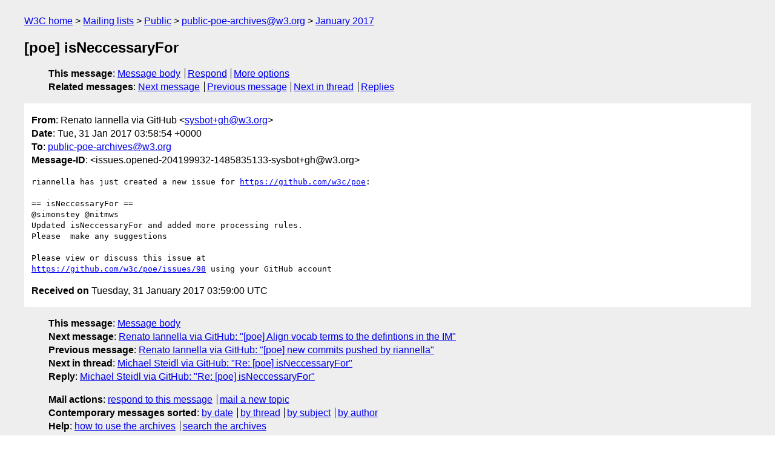

--- FILE ---
content_type: text/html
request_url: https://lists.w3.org/Archives/Public/public-poe-archives/2017Jan/0216.html
body_size: 1485
content:
<!DOCTYPE html>
<html xmlns="http://www.w3.org/1999/xhtml" lang="en">
<head>
<meta charset="utf-8" />
<meta name="viewport" content="width=device-width, initial-scale=1" />
<meta name="generator" content="hypermail 3.0.0, see https://github.com/hypermail-project/hypermail/" />
<title>[poe] isNeccessaryFor from Renato Iannella via GitHub on 2017-01-31 (public-poe-archives@w3.org from January 2017)</title>
<meta name="Author" content="Renato Iannella via GitHub (sysbot+gh&#x40;&#0119;&#0051;&#0046;&#0111;&#0114;&#0103;)" />
<meta name="Subject" content="[poe] isNeccessaryFor" />
<meta name="Date" content="2017-01-31" />
<link rel="stylesheet" title="Normal view" href="/assets/styles/public.css" />
<link rel="help" href="/Help/" />
<link rel="start" href="../" title="public-poe-archives@w3.org archives" />
<script defer="defer" src="/assets/js/archives.js"></script>
</head>
<body class="message">
<header class="head">
<nav class="breadcrumb" id="upper">
  <ul>
    <li><a href="https://www.w3.org/">W3C home</a></li>
    <li><a href="/">Mailing lists</a></li>
    <li><a href="../../">Public</a></li>
    <li><a href="../" rel="start">public-poe-archives@w3.org</a></li>
    <li><a href="./" rel="contents">January 2017</a></li>
  </ul>
</nav>
<h1>[poe] isNeccessaryFor</h1>
<!-- received="Tue Jan 31 03:59:00 2017" -->
<!-- isoreceived="20170131035900" -->
<!-- sent="Tue, 31 Jan 2017 03:58:54 +0000" -->
<!-- isosent="20170131035854" -->
<!-- name="Renato Iannella via GitHub" -->
<!-- email="sysbot+gh&#x40;&#0119;&#0051;&#0046;&#0111;&#0114;&#0103;" -->
<!-- subject="[poe] isNeccessaryFor" -->
<!-- id="issues.opened-204199932-1485835133-sysbot+gh@w3.org" -->
<!-- charset="utf-8" -->
<!-- expires="-1" -->
<nav id="navbar">
<ul class="links hmenu_container">
<li>
<span class="heading">This message</span>: <ul class="hmenu"><li><a href="#start" id="options1">Message body</a></li>
<li><a href="mailto:public-poe-archives&#x40;&#0119;&#0051;&#0046;&#0111;&#0114;&#0103;?Subject=Re%3A%20%5Bpoe%5D%20isNeccessaryFor&amp;In-Reply-To=%3Cissues.opened-204199932-1485835133-sysbot%2Bgh%40w3.org%3E&amp;References=%3Cissues.opened-204199932-1485835133-sysbot%2Bgh%40w3.org%3E">Respond</a></li>
<li><a href="#options3">More options</a></li>
</ul></li>
<li>
<span class="heading">Related messages</span>: <ul class="hmenu">
<!-- unext="start" -->
<li><a href="0217.html">Next message</a></li>
<li><a href="0215.html">Previous message</a></li>
<!-- unextthread="start" -->
<li><a href="0223.html">Next in thread</a></li>
<li><a href="#replies">Replies</a></li>
<!-- ureply="end" -->
</ul></li>
</ul>
</nav>
</header>
<!-- body="start" -->
<main class="mail">
<ul class="headers" aria-label="message headers">
<li><span class="from">
<span class="heading">From</span>: Renato Iannella via GitHub &lt;<a href="mailto:sysbot+gh&#x40;&#0119;&#0051;&#0046;&#0111;&#0114;&#0103;?Subject=Re%3A%20%5Bpoe%5D%20isNeccessaryFor&amp;In-Reply-To=%3Cissues.opened-204199932-1485835133-sysbot%2Bgh%40w3.org%3E&amp;References=%3Cissues.opened-204199932-1485835133-sysbot%2Bgh%40w3.org%3E">sysbot+gh&#x40;&#0119;&#0051;&#0046;&#0111;&#0114;&#0103;</a>&gt;
</span></li>
<li><span class="date"><span class="heading">Date</span>: Tue, 31 Jan 2017 03:58:54 +0000</span></li>
<li><span class="to"><span class="heading">To</span>: <a href="mailto:public-poe-archives&#x40;&#0119;&#0051;&#0046;&#0111;&#0114;&#0103;?Subject=Re%3A%20%5Bpoe%5D%20isNeccessaryFor&amp;In-Reply-To=%3Cissues.opened-204199932-1485835133-sysbot%2Bgh%40w3.org%3E&amp;References=%3Cissues.opened-204199932-1485835133-sysbot%2Bgh%40w3.org%3E">public-poe-archives&#x40;&#0119;&#0051;&#0046;&#0111;&#0114;&#0103;</a>
</span></li>
<li><span class="message-id"><span class="heading">Message-ID</span>: &lt;issues.opened-204199932-1485835133-sysbot+gh&#x40;&#0119;&#0051;&#0046;&#0111;&#0114;&#0103;&gt;
</span></li>
</ul>
<pre id="start" class="body">
riannella has just created a new issue for <a href="https://github.com/w3c/poe">https://github.com/w3c/poe</a>:

== isNeccessaryFor ==
&#64;simonstey &#64;nitmws 
Updated isNeccessaryFor and added more processing rules.
Please  make any suggestions

Please view or discuss this issue at 
<a href="https://github.com/w3c/poe/issues/98">https://github.com/w3c/poe/issues/98</a> using your GitHub account
</pre>
<p class="received"><span class="heading">Received on</span> Tuesday, 31 January 2017 03:59:00 UTC</p>
</main>
<!-- body="end" -->
<footer class="foot">
<nav id="navbarfoot">
<ul class="links hmenu_container">
<li><span class="heading">This message</span>: <span class="message_body"><a href="#start">Message body</a></span></li>
<!-- lnext="start" -->
<li><span class="heading">Next message</span>: <a href="0217.html">Renato Iannella via GitHub: "[poe] Align vocab terms to the defintions in the IM"</a></li>
<li><span class="heading">Previous message</span>: <a href="0215.html">Renato Iannella via GitHub: "[poe] new commits pushed by riannella"</a></li>
<!-- lnextthread="start" -->
<li><span class="heading">Next in thread</span>: <a href="0223.html">Michael Steidl via GitHub: "Re: [poe] isNeccessaryFor"</a></li>
<li id="replies"><span class="heading">Reply</span>: <a href="0223.html">Michael Steidl via GitHub: "Re: [poe] isNeccessaryFor"</a></li>
<!-- lreply="end" -->
</ul>
<ul class="links hmenu_container">
<li id="options3"><span class="heading">Mail actions</span>: <ul class="hmenu"><li><a href="mailto:public-poe-archives&#x40;&#0119;&#0051;&#0046;&#0111;&#0114;&#0103;?Subject=Re%3A%20%5Bpoe%5D%20isNeccessaryFor&amp;In-Reply-To=%3Cissues.opened-204199932-1485835133-sysbot%2Bgh%40w3.org%3E&amp;References=%3Cissues.opened-204199932-1485835133-sysbot%2Bgh%40w3.org%3E">respond to this message</a></li>
<li><a href="mailto:public-poe-archives&#x40;&#0119;&#0051;&#0046;&#0111;&#0114;&#0103;">mail a new topic</a></li></ul></li>
<li><span class="heading">Contemporary messages sorted</span>: <ul class="hmenu"><li><a href="index.html#msg216">by date</a></li>
<li><a href="thread.html#msg216">by thread</a></li>
<li><a href="subject.html#msg216">by subject</a></li>
<li><a href="author.html#msg216">by author</a></li>
</ul></li>
<li><span class="heading">Help</span>: <ul class="hmenu">
    <li><a href="/Help/" rel="help">how to use the archives</a></li>
    <li><a href="https://www.w3.org/Search/Mail/Public/search?type-index=public-poe-archives&amp;index-type=t">search the archives</a></li>
</ul>
</li>
</ul>
</nav>
<!-- trailer="footer" -->
<p class="colophon">
This archive was generated by <a href="https://github.com/hypermail-project/hypermail/">hypermail 3.0.0</a>: Thursday, 13 July 2023 18:17:10 UTC
</p>
</footer>
</body>
</html>
